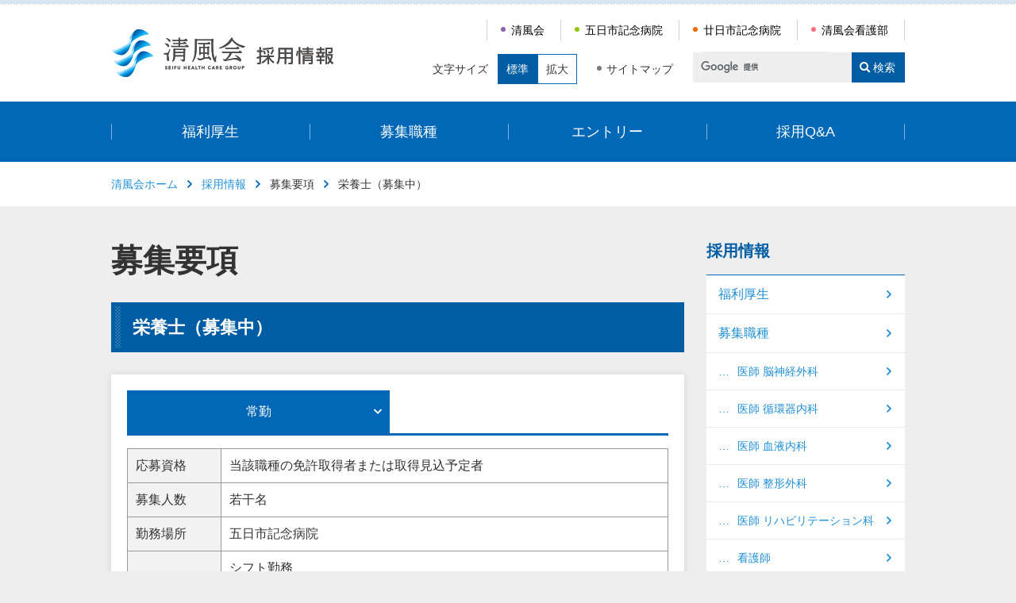

--- FILE ---
content_type: text/html; charset=UTF-8
request_url: https://www.seifu.or.jp/saiyo/boshu/eiyoshi/
body_size: 5900
content:
<!DOCTYPE html>
<html lang="ja">
<head>
<!-- Google Tag Manager -->
<script>(function(w,d,s,l,i){w[l]=w[l]||[];w[l].push({'gtm.start':
new Date().getTime(),event:'gtm.js'});var f=d.getElementsByTagName(s)[0],
j=d.createElement(s),dl=l!='dataLayer'?'&l='+l:'';j.async=true;j.src=
'https://www.googletagmanager.com/gtm.js?id='+i+dl;f.parentNode.insertBefore(j,f);
})(window,document,'script','dataLayer','GTM-W9P6Q3Q');</script>
<!-- End Google Tag Manager -->
<meta http-equiv="X-UA-Compatible" content="IE=edge">
<meta charset="utf-8">
<meta name="viewport" content="width=device-width, initial-scale=1.0, maximum-scale=1.0, minimum-scale=1.0">
<meta name="format-detection" content="telephone=no,address=no,email=no">

<!--ogp-->
<meta property="og:site_name" content="社会医療法人 清風会">
<meta property="og:title" content="採用情報｜栄養士（募集中）">
<meta property="og:description" content="">
<meta property="og:type" content="website">
<meta property="og:url" content="https://www.seifu.or.jp/saiyo/boshu/eiyoshi/">
<meta property="og:image" content="https://www.seifu.or.jp/library/img/ogp_logo.png?ver=20190403">
<meta name="twitter:card" content="summary">
<!-- <meta name="twitter:site" content="twitter:site"> -->
<meta name="twitter:image" content="/library/img/ogp_logo.png">
<!--/ogp-->

<!--icon-->
<link rel="icon" type="image/x-icon" href="/library/img/favicon.ico">
<link rel="apple-touch-icon" sizes="57x57" href="/library/img/apple-touch-icon.png">
<link rel="apple-touch-icon" sizes="72x72" href="/library/img/apple-touch-icon.png">
<link rel="apple-touch-icon" sizes="76x76" href="/library/img/apple-touch-icon.png">
<link rel="apple-touch-icon" sizes="114x114" href="/library/img/apple-touch-icon.png">
<link rel="apple-touch-icon" sizes="120x120" href="/library/img/apple-touch-icon.png">
<link rel="apple-touch-icon" sizes="144x144" href="/library/img/apple-touch-icon.png">
<link rel="apple-touch-icon" sizes="152x152" href="/library/img/apple-touch-icon.png">
<link rel="apple-touch-icon" sizes="180x180" href="/library/img/apple-touch-icon.png">
<!--/icon-->

<!--style-->
<link rel="stylesheet" href="/library/css/normalize.css">
<link rel="stylesheet" href="/library/css/common.css">

	<link rel="stylesheet" href="/library/css/saiyo_boshu.css">




<!--/style-->

<title>栄養士（募集中） &#8211; 社会医療法人 清風会</title>
<meta name='robots' content='max-image-preview:large' />
<link rel='dns-prefetch' href='//s.w.org' />
		<script type="text/javascript">
			window._wpemojiSettings = {"baseUrl":"https:\/\/s.w.org\/images\/core\/emoji\/13.0.1\/72x72\/","ext":".png","svgUrl":"https:\/\/s.w.org\/images\/core\/emoji\/13.0.1\/svg\/","svgExt":".svg","source":{"concatemoji":"https:\/\/www.seifu.or.jp\/seifuwp\/wp-includes\/js\/wp-emoji-release.min.js?ver=5.7.14"}};
			!function(e,a,t){var n,r,o,i=a.createElement("canvas"),p=i.getContext&&i.getContext("2d");function s(e,t){var a=String.fromCharCode;p.clearRect(0,0,i.width,i.height),p.fillText(a.apply(this,e),0,0);e=i.toDataURL();return p.clearRect(0,0,i.width,i.height),p.fillText(a.apply(this,t),0,0),e===i.toDataURL()}function c(e){var t=a.createElement("script");t.src=e,t.defer=t.type="text/javascript",a.getElementsByTagName("head")[0].appendChild(t)}for(o=Array("flag","emoji"),t.supports={everything:!0,everythingExceptFlag:!0},r=0;r<o.length;r++)t.supports[o[r]]=function(e){if(!p||!p.fillText)return!1;switch(p.textBaseline="top",p.font="600 32px Arial",e){case"flag":return s([127987,65039,8205,9895,65039],[127987,65039,8203,9895,65039])?!1:!s([55356,56826,55356,56819],[55356,56826,8203,55356,56819])&&!s([55356,57332,56128,56423,56128,56418,56128,56421,56128,56430,56128,56423,56128,56447],[55356,57332,8203,56128,56423,8203,56128,56418,8203,56128,56421,8203,56128,56430,8203,56128,56423,8203,56128,56447]);case"emoji":return!s([55357,56424,8205,55356,57212],[55357,56424,8203,55356,57212])}return!1}(o[r]),t.supports.everything=t.supports.everything&&t.supports[o[r]],"flag"!==o[r]&&(t.supports.everythingExceptFlag=t.supports.everythingExceptFlag&&t.supports[o[r]]);t.supports.everythingExceptFlag=t.supports.everythingExceptFlag&&!t.supports.flag,t.DOMReady=!1,t.readyCallback=function(){t.DOMReady=!0},t.supports.everything||(n=function(){t.readyCallback()},a.addEventListener?(a.addEventListener("DOMContentLoaded",n,!1),e.addEventListener("load",n,!1)):(e.attachEvent("onload",n),a.attachEvent("onreadystatechange",function(){"complete"===a.readyState&&t.readyCallback()})),(n=t.source||{}).concatemoji?c(n.concatemoji):n.wpemoji&&n.twemoji&&(c(n.twemoji),c(n.wpemoji)))}(window,document,window._wpemojiSettings);
		</script>
		<style type="text/css">
img.wp-smiley,
img.emoji {
	display: inline !important;
	border: none !important;
	box-shadow: none !important;
	height: 1em !important;
	width: 1em !important;
	margin: 0 .07em !important;
	vertical-align: -0.1em !important;
	background: none !important;
	padding: 0 !important;
}
</style>
	<link rel='stylesheet' id='wp-block-library-css'  href='https://www.seifu.or.jp/seifuwp/wp-includes/css/dist/block-library/style.min.css?ver=5.7.14' type='text/css' media='all' />
<link rel="https://api.w.org/" href="https://www.seifu.or.jp/wp-json/" /><link rel="alternate" type="application/json" href="https://www.seifu.or.jp/wp-json/wp/v2/boshu/178" /><link rel="EditURI" type="application/rsd+xml" title="RSD" href="https://www.seifu.or.jp/seifuwp/xmlrpc.php?rsd" />
<link rel="wlwmanifest" type="application/wlwmanifest+xml" href="https://www.seifu.or.jp/seifuwp/wp-includes/wlwmanifest.xml" /> 
<meta name="generator" content="WordPress 5.7.14" />
<link rel="canonical" href="https://www.seifu.or.jp/saiyo/boshu/eiyoshi/" />
<link rel='shortlink' href='https://www.seifu.or.jp/?p=178' />
<link rel="alternate" type="application/json+oembed" href="https://www.seifu.or.jp/wp-json/oembed/1.0/embed?url=https%3A%2F%2Fwww.seifu.or.jp%2Fsaiyo%2Fboshu%2Feiyoshi%2F" />
<link rel="alternate" type="text/xml+oembed" href="https://www.seifu.or.jp/wp-json/oembed/1.0/embed?url=https%3A%2F%2Fwww.seifu.or.jp%2Fsaiyo%2Fboshu%2Feiyoshi%2F&#038;format=xml" />
</head>

<body id="pagetop"  class="eiyoshi page saiyo">
<!-- Google Tag Manager (noscript) -->
<noscript><iframe src="https://www.googletagmanager.com/ns.html?id=GTM-W9P6Q3Q"
height="0" width="0" style="display:none;visibility:hidden"></iframe></noscript>
<!-- End Google Tag Manager (noscript) -->
<header>
	<div class="inner">
		<div class="logo">
			<a href="/saiyo/"><img src="/library/img/saiyo/saiyo_logo.png" alt="社会医療法人 清風会　採用情報"></a>
			<ul class="sp_tel_menu">
				<li><span>メニュー</span></li>
			</ul>
		</div>
		<div class="sub_nav">
			<ul>
				<li class="seifu"><a href="/">清風会</a></li>
				<li class="itsukaichi"><a href="/imh/">五日市記念病院</a></li>
				<li class="hatsukaichi"><a href="/hmh/">廿日市記念病院</a></li>
				<li class="kangobu"><a href="/kango/">清風会看護部</a></li>
			</ul>
			<div class="inner">
				<dl class="fontsize">
					<dt>文字サイズ</dt>
					<dd class="normal active">標準</dd>
					<dd class="zoom">拡大</dd>
				</dl>
				<p><a href="/sitemap/" class="sitemap">サイトマップ</a></p>
				<!--
				<form>
					<input name="" type="text" placeholder="サイト内検索" class="search">
					<button type="button" class="button_search">検索</button>
				</form>
				-->

<script>
  (function() {
    var cx = '004432342802580987666:9grb2o9ip3q';
    var gcse = document.createElement('script');
    gcse.type = 'text/javascript';
    gcse.async = true;
    gcse.src = 'https://cse.google.com/cse.js?cx=' + cx;
    var s = document.getElementsByTagName('script')[0];
    s.parentNode.insertBefore(gcse, s);
  })();
</script>
<gcse:searchbox-only></gcse:searchbox-only>

			</div>
		</div>
	</div>
	<nav class="global_nav">
		<!--
		<form class="sp_search_area">
			<input name="" type="text" placeholder="サイト内検索" class="search">
			<button type="button" class="button_search">検索</button>
		</form>
		-->
		<div class="sp_search_area">
			<gcse:searchbox-only></gcse:searchbox-only>
		</div>
		<ul>
			<li><a href="/saiyo/fukuri/">福利厚生</a></li>
			<li><a href="/saiyo/shokushu/">募集職種</a></li>
			<li><a href="/saiyo/entry/">エントリー</a></li>
			<li><a href="/saiyo/qa/">採用Q&amp;A</a></li>
		</ul>
		<ul class="sp_only">
			<li class="seifu"><a href="/">清風会</a></li>
			<li class="itsukaichi"><a href="/imh/">五日市記念病院</a></li>
			<li class="hatsukaichi"><a href="/hmh/">廿日市記念病院</a></li>
			<li class="kangobu"><a href="/kango/">清風会看護部</a></li>
		</ul>
	</nav>
</header>

<div class="pankuzu"><ul><li><a href="/">清風会ホーム</a></li><li><a href="/saiyo/">採用情報</a></li><li>募集要項</li><li>栄養士（募集中）</li></ul></div>
<div class="container">
	<main>
		<p class="category_title">募集要項</p>
		<h1><span class="inner">栄養士（募集中）</span></h1>
		<section>
			
			<ul class="tab_area"><li class="active"><a href="https://www.seifu.or.jp/saiyo/boshu/eiyoshi/">常勤</a></li></ul>			
			
			<table class="w100per">
								<tr>
					<th class="nowrap">応募資格</th>
					<td>当該職種の免許取得者または取得見込予定者</td>
				</tr>
												<tr>
					<th>募集人数</th>
					<td>若干名</td>
				</tr>
								<tr class="boshu_basho">
					<th>勤務場所</th>
					<td>
						<span>五日市記念病院</span>											</td>
				</tr>
												<tr>
					<th>勤務時間</th>
					<td>シフト勤務<br />
日勤  08：30 ～ 17：30<br />
早出  06：00 ～ 15：00<br />
遅出  10：45 ～ 20：00<br />
</td>
				</tr>
												<tr>
					<th>休日</th>
					<td>年間110日<br />
　1月・5月：10日<br />
　その他の月：9日</td>
				</tr>
												<tr>
					<th>休暇</th>
					<td>有給休暇（入社日3日付与）<br />
慶弔休暇（特別休暇）<br />
産前産後休暇<br />
育児・介護休業休暇<br />
リフレッシュ休暇（5年毎）</td>
				</tr>
								<tr>
					<th class="kyuyo">給与</th>
					<td>
						<dl>
							<dt>基本給</dt><dd>180,000円～<br />
※経験者については経験年数に応じて評価致します。</dd>														<dt>役職・資格</dt><dd>役職手当<br />
</dd>							<dt>その他手当</dt><dd>食事SC手当（2,000円/回）<br />
時間外手当・通勤手当</dd>						</dl>
					</td>
				</tr>
								<tr>
					<th>賞与</th>
					<td>年2回　2.94か月<br />
（直近1年間の支給実績）</td>
				</tr>
												<tr>
					<th>昇給</th>
					<td>年1回　7月</td>
				</tr>
												<tr>
					<th>退職金</th>
					<td>確定拠出年金制度<br />
※勤続3年以上の場合に<br />
　　　受給権が発生します。</td>
				</tr>
												<tr>
					<th>社会保険</th>
					<td>健康保険、厚生年金<br />
雇用保険、労災保険</td>
				</tr>
												<tr>
					<th class="fukurikosei">福利厚生</th>
					<td>
						保育室（24時間365日）<br />
職員宿舎（1K）<br />
医療費補助（1親等含む）<br />
リフレッシュ休暇制度<br />
職員互助会など<br>
						<a href="/saiyo/fukuri/" class="button01">詳細はこちら</a>
					</td>
				</tr>
							</table>
			<div class="entry_area ">
				<p><strong>●応募方法</strong>
					ご応募はエントリーフォームから受け付けております。ご質問・ご相談等はお気軽に総務部門までお問合せ下さい。
				</p>
				<p class="button_big_senter"><a href="/saiyo/entry/" class="button01">エントリー</a></p>
			</div>
			<div class="toiawase_area">
				<p><strong>●お問い合わせ</strong></p>
				<dl>
					<dt class="tanto">担当</dt><dd>総務部門　田中</dd>
					<dt class="tel">電話</dt><dd>082-943-7725</dd>
					<dt class="fax">FAX</dt><dd>082-921-0104</dd>
					<dt class="time">受付時間</dt><dd>8：30～17：30<br class="sp_only">（月～金曜日）</dd>
				</dl>
				<p>上記時間以外や休日のお電話は、対応できない場合があります。<br>
					お問い合わせフォームからもご相談可能ですのでご利用ください。</p>
				<p class="button_big_senter"><a href="/saiyo/toiawase/" class="button01">お問い合わせ</a></p>
			</div>
		</section>
		<ul class="saiyo_bottom_button">
			<li><a href="/saiyo/" class="button_saiyo_top">採用情報トップに戻る</a></li>
		</ul>
	</main>
	<aside>
		<nav class="local_nav">
	<div class="category_title">採用情報</div>
	<ul>
		<li><a href="/saiyo/fukuri/">福利厚生</a></li>
		<li>
			<a href="/saiyo/shokushu/">募集職種</a>
			<ul>
						<li><a href="https://www.seifu.or.jp/saiyo/shokushu/noshinkeigeka/">医師 脳神経外科</a></li>
						<li><a href="https://www.seifu.or.jp/saiyo/shokushu/junkankinaika/">医師 循環器内科</a></li>
						<li><a href="https://www.seifu.or.jp/saiyo/shokushu/ketsuekinaika/">医師 血液内科</a></li>
						<li><a href="https://www.seifu.or.jp/saiyo/shokushu/seikeigeka/">医師 整形外科</a></li>
						<li><a href="https://www.seifu.or.jp/saiyo/shokushu/rehabilitation/">医師 リハビリテーション科</a></li>
						<li><a href="https://www.seifu.or.jp/saiyo/shokushu/kangoshi/">看護師</a></li>
						<li><a href="https://www.seifu.or.jp/saiyo/shokushu/junkangoshi/">准看護師</a></li>
						<li><a href="https://www.seifu.or.jp/saiyo/shokushu/kaigofukushi/">介護福祉士（募集中）</a></li>
						<li><a href="https://www.seifu.or.jp/saiyo/shokushu/yakuzai/">薬剤師（募集終了）</a></li>
						<li><a href="https://www.seifu.or.jp/saiyo/shokushu/kensa/">臨床検査技師（募集中）</a></li>
						<li><a href="https://www.seifu.or.jp/saiyo/shokushu/hoshasengishi/">診療放射線技師（募集中）</a></li>
						<li><a href="https://www.seifu.or.jp/saiyo/shokushu/kogakugishi/">臨床工学技士(募集終了)</a></li>
						<li><a href="https://www.seifu.or.jp/saiyo/shokushu/rigakuryohoshi/">理学療法士（募集中）</a></li>
						<li><a href="https://www.seifu.or.jp/saiyo/shokushu/sagyoryohoshi/">作業療法士（募集中）</a></li>
						<li><a href="https://www.seifu.or.jp/saiyo/shokushu/gengochokakushi/">言語聴覚士（募集中）</a></li>
						<li><a href="https://www.seifu.or.jp/saiyo/shokushu/kanrieiyoshi/">管理栄養士（募集終了）</a></li>
						<li><a href="https://www.seifu.or.jp/saiyo/shokushu/eiyoshi/">栄養士（募集中）</a></li>
						<li><a href="https://www.seifu.or.jp/saiyo/shokushu/chorishi/">調理師・調理員（募集中）</a></li>
						<li><a href="https://www.seifu.or.jp/saiyo/shokushu/socialworker/">医療ソーシャルワーカー（募集中）</a></li>
						<li><a href="https://www.seifu.or.jp/saiyo/shokushu/iryojimu/">医療事務（募集中）</a></li>
						</ul>
		</li>
		<li><a href="/saiyo/entry/">エントリー</a></li>
		<li><a href="/saiyo/qa/">Q＆A</a></li>
	</ul>
</nav>
	</aside>
</div>

<footer>
	<div class="footer_nav">
		<ul>
			<li><a href="/kenri_gimu/">患者さまの権利と義務</a></li>
			<li><a href="/privacy_hoshin/">個人情報の保護に関する基本方針</a></li>
			<li><a href="/privacy_riyo/">患者さまの個人情報の利用目的について</a></li>
			<!-- <li><a href="/sitemap/">サイトマップ</a></li> -->
		</ul>
	</div>
	<div class="pagetop"><a href="#pagetop">ページの<br class="pc_only">先頭へ</a></div>
	<div class="copyright">Copyright © 2026 Seifu-kai. All Rights Reserved.</div>
</footer>

<script type='text/javascript' src='https://www.seifu.or.jp/seifuwp/wp-includes/js/wp-embed.min.js?ver=5.7.14' id='wp-embed-js'></script>

<script src="/library/js/jquery-3.3.1.min.js"></script>
<script src="/library/js/jquery.cookie.js"></script>
<script src="/library/js/common.js"></script>

</body>
</html>

--- FILE ---
content_type: text/css
request_url: https://www.seifu.or.jp/library/css/common.css
body_size: 8099
content:
@font-face {
  font-family: 'icomoon';
  src:  url('../font/icomoon.eot?bc0te6');
  src:  url('../font/icomoon.eot?bc0te6#iefix') format('embedded-opentype'),
    url('../font/icomoon.ttf?bc0te6') format('truetype'),
    url('../font/icomoon.woff?bc0te6') format('woff'),
    url('../font/icomoon.svg?bc0te6#icomoon') format('svg');
  font-weight: normal;
  font-style: normal;
}

*, *::before, *::after {
	box-sizing: border-box;
}
figure {
	margin: 0 0 20px;
}
video {
	width: 100%;
}
html {
	font-size: 62.5%; /* 10px */
}
body {
	font-size: 1.6rem; /* 16px */
	background: #eeeeee;
	color: #333;
	font-family: "游ゴシック Medium", "游ゴシック体", "Yu Gothic Medium", YuGothic, "ヒラギノ角ゴ ProN", "Hiragino Kaku Gothic ProN", "メイリオ", Meiryo, sans-serif;
	text-align: justify;
}
body::before {
	content: "";
	display: block;
	width: 100%;
	height: 5px;
	background-image: url(/library/img/bg_body.png);
	background-color: #ccc;
}
body.seifu::before {
	background-color: #dcd0e5;
}
body.itsukaichi::before {
	background-color: #bdead7;
}
body.hatsukaichi::before {
	background-color: #fcd2b2;
}
body.kangobu::before {
	background-color: #fcd4d9;
}
body.saiyo::before {
	background-color: #b2d1e9;
}
h1,h2,h3,h4,h5,h6 {
	font-size: 1.6rem;
	font-weight: normal;
	line-height: 1.5;
	margin: 0;
}
ul {
	list-style: none;
}
p,
ul,
dl, dt, dd {
	margin: 0;
	padding: 0;
}
a {
	text-decoration: none;
	color: #1f90d8;
}
input, button, textarea, select {
	-webkit-appearance: none;
	-moz-appearance: none;
	appearance: none;
}
input, button, textarea, select {
	border-radius: 0;
}
img {
	vertical-align: bottom;
	max-width: 100%;
	height: auto;
	backface-visibility: hidden;
}

.text_left {
	text-align: left;
}
.text_center {
	text-align: center;
}
.text_right {
	text-align: right;
}
.note {
	text-indent: -1em;
	padding-left: 1em;
	line-height: 1.4;
}

.clearfix:after {
    content:" ";
    display:block;
    clear:both;
}

@media only screen and (max-width: 767px){
	.pc_only {
		display: none;
	}
	img {
		max-width: 100%;
	}
}
@media print, screen and (min-width: 768px){
	.sp_only {
		display: none;
	}
	a[href^="tel:"] {
    pointer-events: none;
	cursor: default;
	color: inherit;
}
}


/*-------------------------------------------------------*/
/*header*/
/*-------------------------------------------------------*/
header {
	background: #FFF;
	font-size: 1.4rem;
	z-index: 1000;
}
header p {
	font-size: 1.4rem;
}
header a {
	color: inherit;
}
header .sub_nav {
	margin-left: auto;
}
@media only screen and (max-width: 767px){
header .sub_nav {
	display:none;
}
header {
	position: fixed;
	width: 100%;
	transition: .3s;
}
header > .inner {
	padding: 0;
}
header .logo {
	display: -webkit-flex;
	display: flex;
	-webkit-justify-content: space-between;
	justify-content: space-between;
	-webkit-align-items: center;
	padding: 10px;
	align-items: center;
	background: #fff;
}
header .logo > a {
	width: 130px;
}
.itsukaichi header .logo > a,
.hatsukaichi header .logo > a {
	width: 185px;
}
header .logo > a img {
	width: 100%;
	height: auto;
}
header .sp_tel_menu {
	color: #fff;
}
header .sp_tel_menu {
	display: -webkit-flex;
	display: flex;
}
header .sp_tel_menu li {
	margin-left: 5px;
}
header .sp_tel_menu li a,
header .sp_tel_menu li span {
	display: block;
	width: 50px;
	height: 50px;
	text-align: center;
	font-size: 1.0rem;
}
header .tel_hatsukaichi {
	background: #f46900;
}
header .tel_itsukaichi {
	background: #23b97a;
}
header .tel_hatsukaichi::before,
header .tel_itsukaichi::before {
	font-family: 'icomoon';
	content: "\e90b";
	display: block;
	font-size: 1.5rem;
    padding: 3px;
}
header .sp_tel_menu span {
	background: #474747;
}
.seifu header .sp_tel_menu span {
	background: #5e347e;
}
.itsukaichi header .sp_tel_menu span {
	background: #118a57;
}
.hatsukaichi header .sp_tel_menu span {
	background: #c15518;
}
.kangobu header .sp_tel_menu span {
	background: #c74152;
}
.saiyo header .sp_tel_menu span {
	background: #005da4;
}
header .sp_tel_menu .active span::before {
	font-family: 'icomoon';
	content: "\e90d";
}
header .sp_tel_menu span::before {
	font-family: 'icomoon';
	content: "\e901";
	display: block;
	font-size: 2rem;
	padding: 5px;
}

.gsc-input {
	padding: 0;
	border: none;
}
.gsib_b,
.gsst_b {
	padding: 5px;
}
.gsib_a input {
	padding: 8px !important;
}
td.gsc-search-button {
	background-color: #5e347c !important;
	margin-left: 0 !important;
	cursor: pointer;
	padding: 0;
	border: none;
	position: relative !important;
	width: 67px !important;
}
.itsukaichi header .gsc-search-button {
	background-color: #118a58 !important;
}
.hatsukaichi header .gsc-search-button {
	background-color: #c15518 !important;
}
.saiyo header .gsc-search-button {
	background-color: #005da4 !important;
}

td.gsc-search-button::before {
	font-family: 'icomoon';
	content: "\e902";
	display: block;
	position: absolute;
	top: 0;
	left: 0;
	font-size: 1.4rem;
	line-height: 1;
	padding-top: 12px;
	padding-left: 10px;
	color: #fff;
	pointer-events: none;
}
td.gsc-search-button::after {
	content: "検索";
	display: block;
	position: absolute;
	top: 0;
	left: 0;
	bottom: 0;
	width: 100%;
	font-size: 1.4rem;
	line-height: 1;
	text-align: center;
	padding-top: 12px;
	padding-left: 14px;
	color: #fff;
	pointer-events: none;
}
.gsc-search-button svg {
	display: none !important;
}
.gsc-search-button-v2,
.gsc-search-button-v2:hover,
.gsc-search-button-v2:focus {
	border: none !important;
    background-color: rgba(255,255,255,0) !important;
}
.cse .gsc-search-button-v2:focus, 
.gsc-search-button-v2:focus {
	box-shadow: none !important;
}
.gsc-input td {
	border: none;
}
.gsst_a .gscb_a {
    color: #999 !important;
}
.global_nav .gsst_b a.gsst_a {
	background: none;
}
.global_nav a.gsst_a::after {
	content: none;
}
table.gsc-search-box {
	width: 95vw !important;
}
}
@media print, screen and (min-width: 768px){
header .sp_tel_menu {
	display: none;
}
header > .inner {
	width: 1000px;
	margin: auto;
	padding: 20px 0;
	display: -webkit-flex;
	display: flex;
	align-items: center;
}
.itsukaichi header .logo,
.hatsukaichi header .logo {
	width: 330px;
}
.itsukaichi header .logo span,
.hatsukaichi header .logo span {
	display: block;
	margin-top: 5px;
}
header .sub_nav ul {
	display: -webkit-flex;
	display: flex;
	-webkit-flex-wrap: wrap;
	flex-wrap: wrap;
}
header .sub_nav li {
	border-left: solid 1px #d2d2d2;
}
header .sub_nav li:first-child {
	margin-left: auto;
}
header .sub_nav li:last-child {
	border-right: solid 1px #d2d2d2;
}
header .sub_nav li a {
	display: block;
	padding: 6px 20px 6px 30px;
	color: #000000;
	position: relative;
	line-height: 1;
	white-space: nowrap;
	transition: .5s;
}
header .sub_nav li a::before {
	content: "";
	display: block;
	width: 6px;
	height: 6px;
	border-radius: 50%;
	background: #8b62a8;
	position: absolute;
	top: calc(50% - 4px);
	left: 17px;
}
header .sub_nav li.seifu a::before {
	background: #8b62a8;
}
header .sub_nav li.hatsukaichi a::before {
	background: #f46900;
}
header .sub_nav li.itsukaichi a::before {
	background: #92c510;
}
header .sub_nav li.kangobu a::before {
	background: #f77081;
}
header .sub_nav li.saiyo a::before {
	background: #0068b7;
}
header .sub_nav li a:hover,
header .sub_nav li a.active {
	color: #FFF;
}
header .sub_nav li a:hover::before,
header .sub_nav li a.active::before {
	background: #FFF;
}
.seifu header .sub_nav li a:hover,
.seifu header .sub_nav li a.active {
	background: #8b62a8;
}
.itsukaichi header .sub_nav li a:hover,
.itsukaichi header .sub_nav li a.active {
	background: #23b97b;
}
.hatsukaichi header .sub_nav li a:hover,
.hatsukaichi header .sub_nav li a.active {
	background: #f46a00;
}
.kangobu header .sub_nav li a:hover,
.kangobu header .sub_nav li a.active {
	background: #f67081;
}
.saiyo header .sub_nav li a:hover,
.saiyo header .sub_nav li a.active {
	background: #0068b7;
}
header .sub_nav > .inner {
	display: -webkit-flex;
	display: flex;
	-webkit-align-items: center;
	align-items: center;
	margin-top: 15px;
}
header .fontsize {
	display: -webkit-flex;
	display: flex;
	-webkit-align-items: center;
	align-items: center;
}
header .fontsize dt {
	margin-right: 12px;
	white-space: nowrap;
}
header .fontsize dd {
	padding: 10px;
	border: solid 1px #727272;
	cursor: pointer;
	white-space: nowrap;
}
.seifu header .fontsize dd {
	border: solid 1px #8b62a8;
}
.itsukaichi header .fontsize dd {
	border: solid 1px #23b97b;
}
.hatsukaichi header .fontsize dd {
	border: solid 1px #f46a00;
}
.kangobu header .fontsize dd {
	border: solid 1px #f67081;
}
.saiyo header .fontsize dd {
	border: solid 1px #0068b7;
}
header .fontsize dd:hover {
	background: #727272;
	color: #FFF;
}
.seifu header .fontsize dd:hover {
	background: #8b62a8;
}
.itsukaichi header .fontsize dd:hover {
	background: #23b97b;
}
.hatsukaichi header .fontsize dd:hover {
	background: #f46a00;
}
.kangobu header .fontsize dd:hover {
	background: #f67081;
}
.saiyo header .fontsize dd:hover {
	background: #0068b7;
}
header .fontsize dd.active {
	background: #474747;
	border: solid 1px #474747;
	color: #FFF;
}
.seifu header .fontsize dd.active {
	background: #5e347c;
	border: solid 1px #5e347c;
}
.itsukaichi header .fontsize dd.active {
	background: #118a58;
	border: solid 1px #118a58;
}
.hatsukaichi header .fontsize dd.active {
	background: #c15518;
	border: solid 1px #c15518;
}
.kangobu header .fontsize dd.active {
	background: #c74152;
	border: solid 1px #c74152;
}
.saiyo header .fontsize dd.active {
	background: #005da4;
	border: solid 1px #005da4;
}
header a.sitemap {
	display: block;
	margin-left: 37px;
	position: relative;
}
header a.sitemap::before {
	content: "";
	display: block;
	width: 6px;
	height: 6px;
	border-radius: 50%;
	background: #7d7d7d;
	position: absolute;
	top: calc(50% - 4px);
	left: -12px;
}
header .search {
	background: #eeeeee;
	width: 200px;
	height: 38px;
	margin: 0 0 0 25px;
	border: 0;
	padding: 10px;
}
header .button_search {
	background: #474747;
	color: #FFF;
	border: 0;
	padding: 10px;
	height: 38px;
	cursor: pointer;
}
.seifu header .button_search {
	background: #5e347c;
}
.itsukaichi header .button_search {
	background: #118a58;
}
.hatsukaichi header .button_search {
	background: #c15518;
}
.kangobu header .button_search {
	background: #c74152;
}
.saiyo header .button_search {
	background: #005da4;
}

header .button_search::before {
    font-family: 'icomoon';
	content: "\e902";
	margin-right: 5px;
}

.gsc-control-searchbox-only {
	margin-left: 25px;
}
td.gsib_b,
td.gsib_b:empty,
.gsst_b {
	width: 28px !important;
}
.gsc-search-box td {
	border: none;
	padding: 0;
}
.gsc-input-box {
	border: none !important;
	background: #eeeeee !important;
}
.gsc-search-box-tools .gsc-search-box .gsc-input {
	padding: 0 0 0 10px !important;
}
.gsc-input {
	width: 162px !important;
	height: 38px !important;
	padding: 10px !important;
	background-color: #eeeeee !important;
}
.gsc-search-button {
	background-color: #5e347c !important;
	margin-left: 0 !important;
	cursor: pointer;
}
.itsukaichi header .gsc-search-button {
	background-color: #118a58 !important;
}
.hatsukaichi header .gsc-search-button {
	background-color: #c15518 !important;
}
.saiyo header .gsc-search-button {
	background-color: #005da4 !important;
}
td.gsc-search-button {
	position: relative !important;
	width: 67px !important;
}
td.gsc-search-button::before {
	font-family: 'icomoon';
	content: "\e902";
	display: block;
	position: absolute;
	top: 0;
	left: 0;
	font-size: 1.4rem;
	line-height: 1;
	padding-top: 12px;
	padding-left: 10px;
	color: #fff;
	pointer-events: none;
}
td.gsc-search-button::after {
	content: "検索";
	display: block;
	position: absolute;
	top: 0;
	left: 0;
	bottom: 0;
	width: 100%;
	font-size: 1.4rem;
	line-height: 1;
	text-align: center;
	padding-top: 12px;
	padding-left: 14px;
	color: #fff;
	pointer-events: none;
}
.gsc-search-button svg {
	display: none !important;
}
.gsc-search-button-v2,
.gsc-search-button-v2:hover,
.gsc-search-button-v2:focus {
	border: none !important;
	border-color: #fff !important;
	background-color: #5e347c !important;
}
.gsst_a .gscb_a {
	color: #999 !important;
}
.gs_st50 {
	width: 28px !important;
}
.cse .gsc-search-button-v2:focus, 
.gsc-search-button-v2:focus {
	box-shadow: none !important;
}
}


/*-------------------------------------------------------*/
/*.global_nav*/
/*-------------------------------------------------------*/
.global_nav {
	background: #727272;
	position: relative;
	z-index: 1000;
}
.seifu .global_nav {
	background: #8b62a8;
}
.itsukaichi .global_nav {
	background: #23b97b;
}
.hatsukaichi .global_nav {
	background: #f46a00;
}
.kangobu .global_nav {
	background: #f67081;
}
.saiyo .global_nav {
	background: #0068b7;
}
.global_nav ul {
	margin: auto;
}
.global_nav a {
	display: block;
	font-size: 1.8rem;
	color: #FFF;
	background: rgba(0,0,0,0.0);
	transition: .5s;
}
.global_nav ul li ul {
	margin: 0;
	display: none;
}
@media only screen and (max-width: 767px){
.global_nav {
	position: fixed;
	width: 100%;
	height: calc(100vh - 70px);
	padding: 10px;
	display: none;
	overflow: scroll;
}
.seifu .global_nav,
.itsukaichi .global_nav,
.hatsukaichi .global_nav,
.kangobu .global_nav,
.saiyo .global_nav {
	background: #dddddd;
}
.global_nav .sp_search_area {
	width: 100%;
	display: -webkit-flex;
	display: flex;
	margin-bottom: 10px;
}
.global_nav .search {
	/*background: #eeeeee;*/
	background: #FFF;
	height: 38px;
	margin: 0;
	border: 0;
	padding: 10px;
	flex: 1 0 0%;
}
.global_nav .button_search {
	background: #474747;
	color: #FFF;
	border: 0;
	padding: 10px;
	height: 38px;
	cursor: pointer;
}
.seifu .global_nav .button_search {
	background: #5e347c;
}
.itsukaichi .global_nav .button_search {
	background: #118a58;
}
.hatsukaichi .global_nav .button_search {
	background: #c15518;
}
.kango .global_nav .button_search {
	background: #c74152;
}
.global_nav .button_search::before {
	content: "●";
}
.global_nav ul {
	margin: auto -10px;
}
.global_nav a {
	text-align: left;
	margin-bottom: 1px;
	padding: 15px 10px;
	display: -webkit-flex;
	display: flex;
	-webkit-justify-content: space-between;
	justify-content: space-between;
}
.global_nav a::after {
	font-family: 'icomoon';
	content: '\e907';
}
.global_nav a.icon_plus::after {
	font-family: 'icomoon';
	content: '\e91a';
}
.seifu .global_nav a {
	background: #5e347c;
}
.seifu .global_nav ul li ul a {
	background: rgba(94,52,124,0.6);
}
.itsukaichi .global_nav a {
	background: #118a57;
}
.itsukaichi .global_nav ul li ul a {
	background: rgba(17,138,87,0.6);
}
.hatsukaichi .global_nav a {
	background: #c15518;
}
.hatsukaichi .global_nav ul li ul a {
	background: rgba(193, 85, 85,0.6);
}
.kaigo .global_nav a {
	background: #c74152;
}
.saiyo .global_nav a {
	background: #005da4;
}

.scroll-prevent {
  overflow: hidden;
}
.global_nav ul.sp_only {
	padding-bottom: 70px;
}
.global_nav ul.sp_only li {
	margin: 10px 10px 0 10px;
}
.global_nav ul.sp_only a {
	border-radius: 4px;
}
.global_nav ul.sp_only .seifu a {
	background: #8b62a8;
}
.global_nav ul.sp_only .hatsukaichi a {
	background: #f46900;
}
.global_nav ul.sp_only .itsukaichi a {
	background: #23b97a;
}
.global_nav ul.sp_only .kangobu a {
	background: #f77081;
}
}
@media print, screen and (min-width: 768px){
.global_nav .sp_search_area {
	display: none;
}
.global_nav ul {
	width: 1000px;
	display: -webkit-flex;
	display: flex;
	-webkit-flex-wrap: wrap;
	flex-wrap: wrap;
}
.global_nav ul.sp_only {
	display: none;
}
.global_nav li.sp_only {
	display: none;
}
.global_nav li {
	flex: 1 0 0%;
	position: relative;
	display: -webkit-flex;
	display: flex;
	list-style: none;
}
.global_nav li::before,
.seifu .global_nav li:last-child::after,
.kangobu .global_nav li:last-child::after,
 /*.global_nav li.saiyou::after*/
.saiyo .global_nav li:last-child::after {
	content: "";
	display: block;
	position: absolute;
	top: calc(50% - 10px);
	width: 1px;
	height: 20px;
	background: rgba(255,255,255,0.5);
}
.global_nav li::before {
	left: 0;
}
.global_nav li::after {
	right: 0;
}
.global_nav a {
	text-align: center;
	padding: 28px 18px;
	width: 100%;
	display: -webkit-flex;
	display: flex;
	 -webkit-justify-content: center;
	justify-content: center;
	 -webkit-align-items: center;
	align-items: center;
	white-space: nowrap;
}
.global_nav a:hover {
	background: rgba(0,0,0,0.1);
}
.global_nav ul li ul {
	position: absolute;
	top: 90%;
	left: calc(50% - 125px);
	width: 250px;
	background: #FFF;
	border-radius: 10px;
	box-shadow: 0 0 10px rgba(0,0,0,0.1);
	z-index: 1000;
}
.global_nav ul li ul::before {
	content: "";
	position: absolute;
	top: -11px;
	left: 116px;
	width: 0;
	height: 0;
	border-style: solid;
	border-width: 0 9px 12px 9px;
	border-color: transparent transparent #fff transparent;
}
.global_nav ul li ul li {
	border-radius: 0 0 10px 10px;
	list-style: none !important;
}
.global_nav ul li ul li + li {
	border-top: solid 1px #e9e9e9;
}
.global_nav li.access,
.global_nav li.toiawase {
	display: block;
	position: fixed;
	right: 0;
	background: #474747;
	border-radius: 5px 0 0 5px;
	box-shadow: 0 5px 0 rgba(0,0,0,0.5);
}
.itsukaichi .global_nav li.access,
.itsukaichi .global_nav li.toiawase {
	background: #118a57;
	box-shadow: 0 5px 0 rgba(14,111,70,1);
}
.hatsukaichi .global_nav li.access,
.hatsukaichi .global_nav li.toiawase {
	background: #c15518;
	box-shadow: 0 5px 0 rgba(125,54,0,1);
}
.global_nav li.access::before,
.global_nav li.toiawase::before {
	background: rgba(255,255,255,0);
}
.global_nav li.access {
	top: calc(50% - 210px);
}
.global_nav li.toiawase {
	top: calc(50%);
}
.global_nav li.access a,
.global_nav li.toiawase a {
	width: 1em;
	height: 198px;
	white-space: normal;
	-webkit-flex-direction: column;
	flex-direction: column;
	-webkit-justify-content: flex-start;
	justify-content: flex-start;
	padding: 0.9em 1.8em;
}
.global_nav li.access a::before {
	font-family: 'icomoon';
	content: "\e900";
}
.global_nav li.toiawase a::before {
	font-family: 'icomoon';
	content: "\e90f";
}
.global_nav li.access a::after,
.global_nav li.toiawase a::after {
	font-family: 'icomoon';
	content: "\e907";
	display: block;
	width: 18px;
	height: 18px;
	border-radius: 50%;
	background: #FFF;
	margin-top: auto;
	color: #666;
	font-size: 1.2rem;
	padding: 3px;
}
.itsukaichi .global_nav li.access a::after,
.itsukaichi .global_nav li.toiawase a::after {
	color: #118a57;
}
.hatsukaichi .global_nav li.access a::after,
.hatsukaichi .global_nav li.toiawase a::after {
	color: #c15518;
}
.global_nav li.access a span,
.global_nav li.toiawase a span {
	-ms-writing-mode: tb-rl;
	writing-mode: vertical-rl;
	/*width: 1em;
	line-height: 1.4;*/
}

.global_nav ul li ul li a {
	color: #1f90d8;
	padding: 16px;
	text-align: left;
	-webkit-justify-content: space-between;
	justify-content: space-between;
	white-space: normal;
}
.global_nav ul li ul li a::after {
    font-family: 'icomoon';
	content: "\e903";
	font-size: 1rem;
}
.seifu .global_nav ul li ul li a::after {
	color: #8b62a8;
}
.seifu .global_nav ul li ul li a:hover {
    color: #5e347c;
    background: #ece1f2;
}
.itsukaichi .global_nav ul li ul li a::after {
	color: #23b97b;
}
.itsukaichi .global_nav ul li ul li a:hover {
    color: #118a58;
    background: #e8f1ec;
}
.hatsukaichi .global_nav ul li ul li a::after {
	color: #f46a00;
}
.hatsukaichi .global_nav ul li ul li a:hover {
    color: #c15518;
    background: #fef1e0;
}

.global_nav ul li ul li:first-child a:hover {
	border-radius: 10px 10px 0 0;
}
.global_nav ul li ul li:last-child a:hover {
	border-radius: 0 0 10px 10px;
}
.itsukaichi .global_nav a,
.hatsukaichi .global_nav a {
	padding: 18px 18px;
}
}


/*-------------------------------------------------------*/
/*.pankuzu*/
/*-------------------------------------------------------*/
@media only screen and (max-width: 767px){
.pankuzu {
	display: none;
}
}
@media print, screen and (min-width: 768px){
.pankuzu {
	background: #FFF;
	padding: 20px 0;
}
.pankuzu ul {
	width: 1000px;
	margin: auto;
	display: -webkit-flex;
	display: flex;
	-webkit-flex-wrap: wrap;
	flex-wrap: wrap;
	font-size: 1.4rem;
}
.pankuzu ul li {
	display: -webkit-flex;
	display: flex;
	-webkit-align-items: center;
	align-items: center;
}
.pankuzu li + li::before {
    font-family: 'icomoon';
	content: "\e903";
	font-size: 1rem;
	display: inline-block;
	padding: 0 10px;
}
.seifu .pankuzu li + li::before {
	color:#8b62a8;
}
.itsukaichi .pankuzu li + li::before {
	color:#23b97a;
}
.hatsukaichi .pankuzu li + li::before {
	color:#f46a00;
}
.kangobu .pankuzu li + li::before {
	color:#f67081;
}
.saiyo .pankuzu li + li::before {
	color:#0068b7;
}
}


/*-------------------------------------------------------*/
/*.container*/
/*-------------------------------------------------------*/
@media only screen and (max-width: 767px){
.container {
	margin-top: 70px;
	padding: 20px 10px 0;
}
aside {
	margin-top: 50px;
}
.saiyo aside {
	margin-bottom: 30px;
}
}
@media print, screen and (min-width: 768px){
.container {
	width: 1000px;
	display: -webkit-flex;
	display: flex;
	margin: auto;
	padding: 45px 0 0;
}
main {
	flex: 1 0 0%;
}
aside {
	width: 250px;
	margin: 0 0 45px 28px;
}
}
.local_nav .category_title {
	margin-bottom: 18px;
	font-size: 2rem;
	font-weight: bold;
	color: #464646;
}
.seifu .local_nav .category_title {
	color: #5e347c;
}
.itsukaichi .local_nav .category_title {
	color: #118a58;
}
.hatsukaichi .local_nav .category_title {
	color: #c15518;
}
.saiyo .local_nav .category_title {
	color: #005da4;
}
.local_nav ul {
	border-top: solid 1px #727272;
}
.seifu .local_nav ul {
	border-top: solid 1px #8b63a9;
}
.itsukaichi .local_nav ul {
	border-top: solid 1px #23b97a;
}
.hatsukaichi .local_nav ul {
	border-top: solid 1px #f46a00;
}
.saiyo .local_nav ul {
	border-top: solid 1px #0068b7;
}
.itsukaichi .local_nav ul ul,
.hatsukaichi .local_nav ul ul,
.saiyo .local_nav ul ul,
.local_nav li + li {
	border-top: solid 1px #e9e9e9;
}
.local_nav li a {
	/*display: block;*/
	display: -webkit-flex;
	display: flex;
	-webkit-justify-content: flex-start;
	justify-content: flex-start;
	-webkit-align-items: center;
	align-items: center;
	padding: 15px;
	background: #FFF;
	transition: .5s;
}
.local_nav li a::after {
    font-family: 'icomoon';
	content: "\e903";
	font-size: 1rem;
	margin-left: auto;
	padding-left: 10px;
	display: inline-block;
}
.seifu .local_nav li a::after {
	color: #8b62a8;
}
.local_nav li a:hover {
	font-weight: bold;
	background: #e4e4e4;
}
.local_nav li a:hover::after {
	font-weight: normal;
}
.seifu .local_nav li a:hover {
	color: #5e347c;
	background: #e9e1f0;
}
.itsukaichi .local_nav li a:hover {
	color: #118a58;
	background: #e8f1ec;
}
.hatsukaichi .local_nav li a:hover {
	color: #c15518;
	background: #fef1e0;
}
.saiyo .local_nav li a:hover {
	color: #005da4;
	background: #ebf2fa;
}
.local_nav li ul li {
	font-size: 1.4rem;
}
.local_nav li ul li a::before {
	content:"…";
	margin-right: 10px;
}
aside .banner_area {
	margin-top: 30px;
}
aside .banner_area li {
	margin-top: 15px;
}

/*-------------------------------------------------------*/
/*footer*/
/*-------------------------------------------------------*/
.footer_access {
	padding: 30px 20px;
	text-align: center;
}
.footer_access dt {
	font-size: 26px;
}
.footer_access dd {
	text-align: center;
}
.footer_access dd:nth-of-type(1)::before {
    font-family: 'icomoon';
	content: "\e900";
	font-size: 2rem;
}
.seifu .footer_access dd:nth-of-type(1)::before {
	color: #8b62a8;
}
.itsukaichi .footer_access dd:nth-of-type(1)::before {
	color: #23b97a;
}
.hatsukaichi .footer_access dd:nth-of-type(1)::before {
	color: #f46a00;
}
.kangobu .footer_access dd:nth-of-type(1)::before {
	color: #f67081;
}
.footer_access dd span {
	display: inline-block;
}
.footer_access dd .button01 {
	width: 200px;
	margin: auto;
}
.footer_nav {
	text-align: center;
	padding: 34px;
	background: #727272;
	color: #FFF;
	font-size: 1.4rem;
}
.seifu .footer_nav {
	background: #8b62a8;
}
.itsukaichi .footer_nav {
	background: #23b97a;
}
.hatsukaichi .footer_nav {
	background: #f46a00;
}
.kangobu .footer_nav {
	background: #f67081;
}
.saiyo .footer_nav {
	background: #0068b7;
}
.footer_nav a {
	color: inherit;
}
.pagetop {
	position: fixed;
	z-index: 1000;
}
.pagetop a {
	display: block;
	font-size: 1.2rem;
	text-align: center;
	background: #434343;
	color: #FFF;
}
.pagetop a::before {
	font-family: 'icomoon';
	content: '\e90a';
}
.copyright {
	padding: 20px 20px 65px;
	text-align: center;
	font-size: 1rem;
	background: #FFF;
	color: #666;
}
@media only screen and (max-width: 767px){
	.footer_access dd .button01 {
		margin-top: 15px;
	}
	.footer_nav {
		padding: 10px;
	}
	.footer_nav li {
		padding: 0;
	}
	.footer_nav li + li::before {
		content: "";
		display: block;
		width: 20px;
		height: 1px;
		margin: auto;
		background: rgba(255,255,255,0.5);
	}
	.footer_nav a {
		display: block;
		padding: 10px;
	}
	.pagetop {
		left: 0;
		bottom: 0;
		width: 100%;
		height: auto;
	}
	.pagetop a {
		width: 100%;
		height: auto;
		padding: 20px;
	}
}
@media print, screen and (min-width: 768px){
.footer_access dl {
	display: -webkit-inline-flex;
	display: inline-flex;
	-webkit-align-items: center;
	align-items: center;
	-webkit-flex-wrap: wrap;
	flex-wrap: wrap;
}
.footer_access dd {
	margin-left: 30px;
}
.footer_nav {
	padding: 34px;
}
.footer_nav ul {
	display: -webkit-flex;
	display: flex;
	-webkit-justify-content: center;
	justify-content: center;
}
.footer_nav li {
	padding: 0 20px;
}
.footer_nav li + li {
	border-left: solid 1px #FFF;
}
.pagetop {
	right: calc((100% - 1000px) / 2 - 120px);
	/*bottom: 120px;*/
	bottom: 50px;
	width: 90px;
	height: 90px;
	border-radius: 50%;
	box-shadow: 0 5px 0 rgba(0,0,0,0.2);
}
.pagetop a {
	border-radius: 50%;
	width: 90px;
	height: 90px;
	display: -webkit-flex;
	display: flex;
	-webkit-flex-wrap: wrap;
	flex-wrap: wrap;
	-webkit-align-content: center;
	align-content: center;
	-webkit-justify-content: center;
	justify-content: center;
}
.pagetop a::before {
	display: block;
	width: 100%;
}
.copyright {
	padding: 20px;
}
}


/*-------------------------------------------------------*/
/*-------------------------------------------------------*/
/*-------------------------------------------------------*/
.page main .category_title {
	font-size: 4rem;
	font-weight: bold;
}
.page main .category_title + h1 {
	margin-top: 30px;
}
.page h1 {
	display: -webkit-flex;
	display: flex;
	padding: 5px;
	margin-bottom:  28px;
	font-size: 2.2rem;
	font-weight: bold;
	color: #FFF;
	background: #474747;
}
.page.seifu h1 {
	background: #5e347c;
}
.page.itsukaichi h1 {
	background: #118a58;
}
.page.hatsukaichi h1 {
	background: #c15518;
}
.page.kangobu h1 {
	background: #c74152;
}
.page.saiyo h1 {
	background: #005da4;
}

.page h1::before {
	content: "";
	display: block;
	width: 7px;
	margin-right: 15px;
	background: url(../img/bg_heading2.png);
}
.page h1 .inner {
	display: block;
	padding: 10px 15px 10px 0;
}
.page h2 {
	position: relative;
	font-size: 2rem;
	font-weight: bold;
	margin: 0 -20px 30px;
}
.page section h2:nth-of-type(1) {
	margin-top: -20px;
}
.page h2 .inner {
	display: block;
	position: relative;
	padding: 18px 20px;
	border-top: solid 3px #000;
	border-bottom: solid 1px #d9d9d9;
	background: #FFF;
	z-index: 2;
}
.page.seifu h2 .inner {
	border-top: solid 3px #5e347c;
	border-bottom: solid 1px #dfd6eb;
	color: #5e347c;
}
.sitemap .itsukaichi h2 .inner,
.page.itsukaichi h2 .inner {
	border-top: solid 3px #118a58;
	border-bottom: solid 1px #c7dfd1;
	color: #118a58;
}
.sitemap .hatsukaichi h2 .inner,
.page.hatsukaichi h2 .inner {
	border-top: solid 3px #c15518;
	border-bottom: solid 1px #ecd7ba;
	color: #c15518;
}
.sitemap .kangobu h2 .inner,
.page.kangobu h2 .inner {
	border-top: solid 3px #c74152;
	border-bottom: solid 1px #ecd7ba;
	color: #c74152;
}
.sitemap .saiyo h2 .inner,
.page.saiyo h2 .inner {
	border-top: solid 3px #005da4;
	border-bottom: solid 1px #c3d6eb;
	color: #005da4;
}
.page h2::after {
	content: "";
	display: block;
	position: absolute;
	left: 20px;
	bottom: 0;
	width: calc(100% - 20px*2);
	height: 10px;
	border-radius: 50%;
	box-shadow: 0 0 8px 0 rgba(0,0,0,.2);
	background: #000;
	z-index: 1;
}
.page h3 {
	display: -webkit-flex;
	display: flex;
	margin: 30px auto;
	padding: 10px;
	font-size: 1.8rem;
	font-weight: bold;
	background: #e4e4e4;
	clear: both;
}
.page.seifu h3 {
	background: #e9e1f0;
}
.page.itsukaichi h3 {
	background: #e8f1ec;
}
.page.hatsukaichi h3 {
	background: #fef1e0;
}
.page.saiyo h3 {
	background: #ebf2fa;
}
.page h3::before {
	content: "";
	display: block;
	width: 7px;
	background: repeating-linear-gradient(90deg, #444, #444 1px, #e4e4e4 0, #e4e4e4 3px);
}
.page.seifu h3::before {
	background: repeating-linear-gradient(90deg, #c1add0, #c1add0 1px, #e9e1f0 0, #e9e1f0 3px);
}
.page.itsukaichi h3::before {
	background: repeating-linear-gradient(90deg, #b3d4c3, #b3d4c3 1px, #e8f1ec 0, #e8f1ec 3px);
}
.page.hatsukaichi h3::before {
	background: repeating-linear-gradient(90deg, #ebd7be, #ebd7be 1px, #fef1e0 0, #fef1e0 3px);
}
.page.saiyo h3::before {
	background: repeating-linear-gradient(90deg, #c3d6eb, #c3d6eb 1px, #ebf2fa 0, #ebf2fa 3px);
}
.page h3 .inner {
	display: block;
	padding: 7px 15px;
}
.page h4 {
	margin: 30px auto 15px;
	font-weight: bold;
	border-bottom: solid 1px #d9d9d9;
	position: relative;
	clear: both;
}
.page.seifu h4 {
	color: #5e347c;
	border-bottom: solid 1px #dfd6eb;
}
.page.itsukaichi h4 {
	color: #118a58;
	border-bottom: solid 1px #c7dfd1;
}
.page.hatsukaichi h4 {
	color: #c15518;
	border-bottom: solid 1px #ecd7ba;
}
.page.saiyo h4 {
	color: #005da4;
	border-bottom: solid 1px #c3d6eb;
}
.page h4::before {
	content: "";
	display: block;
	width: 15px;
	height: 15px;
	border-radius: 50%;
	position: absolute;
	top: 4px;
	left: 0;
	background: #464646;
}
.page.seifu h4::before {
	background: #5f357f;
}
.page.itsukaichi h4::before {
	background: #118a58;
}
.page.hatsukaichi h4::before {
	background: #c15518;
}
.page.saiyo h4::before {
	background: #005da4;
}
.page h4 .inner {
	display: block;
	padding: 0 5px 10px 20px;
}
.page h5 {
	font-weight: bold;
	margin: 30px auto;
}

.page section {
	/*padding: 0 20px 20px;*/
	padding: 20px;
	margin-bottom: 50px;
	background: #FFF;
	box-shadow: 0 0 10px rgba(0,0,0,0.1);
	overflow: hidden;
}
.page section > *:first-child {
	margin-top: 0;
}
.page section > *:last-child {
	margin-bottom: 0;
}

.page section p {
	line-height: 1.8;
	margin: 1em auto;
}
.text_red {
	color: #e62626;
}
.marker_yellow {
	background: #ffef66;
}
.hanging_15 {
	text-indent: -1.5em;
	padding-left: 1.5em;
}
.pl_1dot5em {
	padding-left: 1.5em;
}
.page .kakomi {
	border: solid 3px #333;
	margin: 20px auto 30px;
	padding: 10px 20px;
}
.page.seifu .kakomi {
	border-color: #8b62a8;
	color: #5e347c;
}
.page.itsukaichi .kakomi {
	border-color: #23b97a;
	color: #118a58;
}
.page.hatsukaichi .kakomi {
	border-color: #f46a00;
	color: #c15518;
}
.page.kangobu .kakomi {
	border-color: #23b97a;
	color: #118a58;
}
.page.saiyo .kakomi {
	border-color: #0068b7;
	color: #005da4;
}
.page .kakomi2 {
	border: solid 1px #ccc;
	margin: 20px auto 30px;
	padding: 10px 15px;
}
.page .kakomi2 > *:first-child {
	margin-top: 0;
}
.page .kakomi2 > *:last-child {
	margin-bottom: 0;
}
section ul:not(.note) li {
	line-height: 1.4;
	padding: 3px 0 3px 1.2em;
	position: relative;
}
section ul:not(.note) li::before {
	content: "";
	display: block;
	width: 0.8rem;
	height: 0.8rem;
	border-radius: 50%;
	background: #999;
	position: absolute;
	top: 0.8rem;
	left: 0.4rem;
}
section ul.hanging_15 li {
	padding: 3px 0 3px 0;
}
section ul.hanging_15 li::before {
	content:none;
}
section ul.type_check li::before {
    font-family: 'icomoon';
	content: "\e90c";
	display: block;
	width: 14px;
	height: 14px;
	border-radius: 2px;
	font-size: 1.0rem;
	line-height: 1;
	text-align: center;
	position: absolute;
	top: 6px;
	left: 0;
	background: #474747;
	color: #FFF;
	padding: 2px 0;
}
.seifu section ul.type_check li::before {
	background: #5e347c;
}
.itsukaichi section ul.type_check li::before {
	background: #118a58;
}
.hatsukaichi section ul.type_check li::before {
	background: #c15518;
}
.saiyo section ul.type_check li::before {
	background: #005da4;
}
section .display_flex {
	display: -webkit-flex;
	display: flex;
}
section figcaption {
	margin-top: 5px;
	font-size: 1.4rem;
	text-align: center;
	color: #666;
	line-height: 1.3;
}

.column_2 > *,
.column_3 > *,
.column_4 > * {
	margin-bottom: 10px;
}

@media only screen and (max-width: 767px){
	section .display_flex {
		-webkit-flex-wrap: wrap;
		flex-wrap: wrap;
	}
}
@media print, screen and (min-width: 768px){
	/*section figure img {
		width: 100%;
		height: auto;
	}*/
	.page section > p:first-of-type {
		margin-top: 0;
	}
	section figure.left {
		width: 350px;
		float: left;
		margin-right: auto;
		padding-right: 20px;
	}
	section figure.left figcaption {
		text-align: center;
	}
	section figure.right {
		width: 350px;
		float: right;
		margin-left: auto;
		padding-left: 20px;
	}
	section figure.right figcaption {
		text-align: center;
	}

	.column_2,
	.column_3,
	.column_4 {
		display: -webkit-flex;
		display: flex;
		-webkit-flex-wrap: wrap;
		flex-wrap: wrap;
		-webkit-justify-content: space-between;
		justify-content: space-between;
		margin-bottom: -10px;
	}
	/*.column_2 img {
		max-width: 100%;
	}*/
	.column_2 > *,
	.column_3 > *,
	.column_4 > * {
		margin-bottom: 10px;
	}
	.column_2 > * {
		width: calc((100% - 10px) / 2);
	}
	.column_3 > * {
		width: calc((100% - 20px) / 3);
	}
	.column_4 > * {
		width: calc((100% - 30px) / 4);
	}
}

/* ↓20230317 */
main section.accordion > .accordion_title {
	position: relative;
	cursor: pointer;
	margin-top: -20px;
}
main section.accordion > .accordion_title::before,
main section.accordion > .accordion_title::after {
	content: "";
	display: block;
	width: 16px;
	height: 2px;
	background: #333;
	position: absolute;
	top: 50%;
	right: 0;
	transform: translateY(-50%);
	z-index: 3;
	transition: all .5s ease;
}
main section.accordion > .accordion_title::after {
	width: 2px;
	height: 16px;
	right: 7px;
}
main section.accordion > .accordion_title.is_active::after {
	opacity: 0;
}
main section.accordion > .accordion_title > * {
	margin-top: 0;
	margin-bottom: 0;
	transition: all .5s ease;
}
main section.accordion > .accordion_title.is_active > * {
	margin-bottom: 30px;
}
main section.accordion > .accordion_body {
	display: none;
}
/* ↑20230317 */

.w100per {
	width: 100%;
}
.w70per {
	width: 70%;
}
.w50per {
	width: 50%;
}



table {
	border-collapse: collapse;
}
thead th {
	background: #ccc;
	font-weight: bold;
	text-align: center;
}
.seifu thead th {
	background: #e9e1f0;
}
.itsukaichi thead th {
	background: #e8f1ec;
}
.hatsukaichi thead th {
	background: #fef1e0;
}
.saiyo thead th {
	background: #ebf2fa;
}
th {
	background: #f2f2f2;
	border: solid 1px #999999;
	padding: 10px;
	font-weight: normal;
	font-size: 1.6rem;
	text-align: left;
	line-height: 1.4
}
td {
	border: solid 1px #999999;
	padding: 10px;
	font-size: 1.6rem;
	line-height: 1.4
}
td p {
	line-height: 1.4
}

a.button01 {
	display: inline-block;
	border-radius: 4px;
	padding: 14px;
	line-height: 1;
	text-align: center;
	background: #666;
	border: solid 1px #666;
	color: #FFF;
	display: -webkit-flex;
	display: flex;
	-webkit-justify-content: space-between;
	justify-content: space-between;
	position: relative;
	transition: .5s;
}
a.button01::after {
    font-family: 'icomoon';
	content: "\e907";
	font-size: 1.2rem;
	align-self: center;
	margin-left: 5px;
}
a.button01[target=_blank]::after {
    font-family: 'icomoon';
	content: "\e912";
}
.seifu a.button01 {
	background: #8b62a8;
	border: solid 1px #8b62a8;
}
.seifu a.button01:hover {
	background: #5e347c;
	border: solid 1px #5e347c;
}
.itsukaichi a.button01 {
	background: #23b97a;
	border: solid 1px #23b97a;
}
.itsukaichi a.button01:hover {
	background: #118a58;
	border: solid 1px #118a58;
}
.hatsukaichi a.button01 {
	background: #f46a00;
	border: solid 1px #f46a00;
}
.hatsukaichi a.button01:hover {
	background: #c15518;
	border: solid 1px #c15518;
}

.saiyo a.button01 {
	background: #0068b7;
	border: solid 1px #0068b7;
}
.saiyo a.button01:hover {
	background: #005da4;
	border: solid 1px #005da4;
	color: #FFF;
}
a.button01.white {
	background: #FFF;
	color: #727272;
}
a.button01.previous {
	flex-direction: row-reverse;
}
a.button01.previous::after {
	font-family: 'icomoon';
	content: '\e909';
}

.nowrap {
	white-space: nowrap;
}
.mt0 {
	margin-top: 0 !important;
}
.mt1em {
	margin-top: 1em;
}
.mt2em {
	margin-top: 2em;
}
.font_large {
	font-size: 2rem;
}
.font_small {
	font-size: 1.2rem;
}

.itsukaichi .gochui_box {
	margin: 20px auto 30px;
	padding: 0 20px 10px;
	border: solid 3px #23b97a;
}
.itsukaichi .gochui_box p:first-of-type {
	margin: 0 -20px;
	background: #23b97a;
	color: #FFF;
	padding: 5px 10px;
}
.hatsukaichi .gochui_box {
	margin: 20px auto 30px;
	padding: 0 20px 10px;
	border: solid 3px #f46a00;
}
.hatsukaichi .gochui_box p:first-of-type {
	margin: 0 -20px;
	background: #f46a00;
	color: #FFF;
	padding: 5px 10px;
}

/*-------------------------------------------------------*/
/*news*/
/*topics_i*/
/*-------------------------------------------------------*/
.news section {
	margin-top: 20px;
	border-top: solid 3px #5e347c;
	padding-top: 0;
}
.news section > ul:first-child {
	margin-top: 25px;
}
.topics_i ul.topics_i_list {
	display: -webkit-flex;
	display: flex;
	-webkit-flex-wrap: wrap;
	flex-wrap: wrap;
	-webkit-justify-content: space-between;
	justify-content: space-between;
	margin-bottom: 40px;
}
.news.itsukaichi section,
.topics_i section {
	border-top: solid 3px #118a58;
}
.news.hatsukaichi section {
	border-top: solid 3px #c15518;
}
.news.saiyo section {
	border-top: solid 3px #005da4;
}

.news h1,
.topics_i h1 {
	position: relative;
	font-size: 2rem;
	margin: 0 -20px 30px;
	padding: 0;
	background: #fff;
	color: #333;
}
.news.page.seifu h1 {
	background: #fff;
	color: #5e347c;
}
.news h1::before,
.topics_i h1::before {
	content: none;
}
.news h1::after,
.topics_i h1::after {
	content: "";
	display: block;
	position: absolute;
	left: 20px;
	bottom: 0;
	width: calc(100% - 20px*2);
	height: 10px;
	border-radius: 50%;
	box-shadow: 0 0 8px 0 rgba(0,0,0,.2);
	background: #000;
	z-index: 1;
}
.news h1 .inner,
.topics_i h1 .inner {
	/*display: block;*/
	display: -webkit-flex;
	display: flex;
	-webkit-flex-wrap: wrap;
	flex-wrap: wrap;
	-webkit-align-items: center;
	align-items: center;
	width: 100%;
	position: relative;
	margin: 0;
	padding: 18px 20px;
	border-bottom: solid 1px #d9d9d9;
	background: #FFF;
	z-index: 2;
}
.news .news_list {
	border-top: solid 1px #efefef;
}
.news section ul.news_list li,
.topics_i .topics_i_list li {
	border-bottom: solid 1px #efefef;
	position: relative;
	padding: 15px;
	display: -webkit-flex;
	display: flex;
	-webkit-flex-wrap: wrap;
	flex-wrap: wrap;
}
.topics_i .topics_i_list li {
	margin-top: 20px;
	padding-top: 210px;
	border-radius: 4px;
	background: #FFF;
	box-shadow: 0 5px 0 0 #c7dfd1;
	overflow: hidden;
}
@media print, screen and (min-width: 768px) {
	.topics_i .topics_i_list li {
		width: calc((100% - 20px) / 2);
	}
}
.news section ul.news_list li::before,
.topics_i section ul.topics_i_list li::before  {
	content: none;
}
.topics_i .topics_i_list li .thumbnail {
	height: 200px;
	position: absolute;
	top: 0;
	left: 0;
	right: 0;
	overflow: hidden;
	background: #CCC;
}
.topics_i .topics_i_list li a {
	display: inline-block;
	margin-top: 5px;
}
.news .news_list li a::after {
	content: "";
	position: absolute;
	top: 0;
	right: 0;
	bottom: 0;
	left: 0;
	z-index:1;
}
.news .news_list li a:hover::after {
	background: rgba(0,0,0,0.02);
}
.news span {
	margin-right: 10px;
}
.news .badge,
.topics_i .badge {
	display: inline-block;
	width: 135px;
	padding: 5px;
	font-size: 1.2rem;
	text-align: center;
	border-radius: 10px;
	background: #CCC;
	line-height: 1;
}
.topics_i .badge {
	max-width: calc((100% - 20px) / 2);
}
.topics_i .badge,
.topics_i .date {
	margin-right: 10px;
}
.news .badge.cat-seifukai {
	background: #e9e1f0;
}
.news .badge.cat-itsukaichi {
	background: #e8f1ec;
}
.news .badge.cat-hatsukaichi {
	background: #fef1e0;
}
.news .badge.cat-nursing {
	background: #feeff2;
}
.news .badge.cat-recruit {
	background: #ebf2fa;
}

.topics_i .badge.topics-i-cat01 {
	background: #DDEDBB;
}
.topics_i .badge.topics-i-cat02 {
	background: #B2E3E1;
}
.topics_i .badge.topics-i-cat03 {
	background: #C0E4F6;
}
.topics_i .badge.topics-i-cat04 {
	background: #F6CBCD;
}
.topics_i .badge.topics-i-cat05 {
	background: #E3D2E1;
}
.topics_i .badge.topics-i-cat06 {
	background: #C7D0E7;
}



.wp-pagenavi {
	list-style: none;
	padding: 0;
	display: -webkit-flex;
	display: flex;
	-webkit-flex-wrap: wrap;
	flex-wrap: wrap;
	-webkit-justify-content: center;
	justify-content: center;
}
.wp-pagenavi li {
	position: relative;
	width: 2em;
	height: 2em;
	line-height: 2em;
	text-align: center;
	margin: 5px;
	border-radius: 4px;
}
.wp-pagenavi li.current {
	background: #666;
	color: #fff;
}
.seifu .wp-pagenavi li.current {
	background: #8b62a8;
}
.itsukaichi .wp-pagenavi li.current {
	background: #23b97a;
}
.hatsukaichi .wp-pagenavi li.current {
	background: #f46a00;
}
.saiyo .wp-pagenavi li.current {
	background: #0068b7;
}

.wp-pagenavi a {
	display: block;
	background: #ccc;
	color: #fff;
	border-radius: 4px;
}
.seifu .wp-pagenavi a {
	background: #dfd6eb;
}
.itsukaichi .wp-pagenavi a {
	background: #c7dfd1;
}
.hatsukaichi .wp-pagenavi a {
	background: #ecd7ba;
}
.saiyo .wp-pagenavi a {
	background: #c3d6eb;
}
.wp-pagenavi a.previouspostslink,
.wp-pagenavi a.nextpostslink {
	background: #fff;
	color: #ccc;
}
.topics_i .wp-pagenavi a.previouspostslink,
.topics_i .wp-pagenavi a.nextpostslink {
	background: none;
	color: #333;
}

/*-------------------------------------------------------*/
/*Google_search_custom*/
/*-------------------------------------------------------*/
.gsc-control-cse td {
	border: none;
}



--- FILE ---
content_type: text/css
request_url: https://www.seifu.or.jp/library/css/saiyo_boshu.css
body_size: 1774
content:
.button_boshuyoko {
	display: -webkit-flex;
	display: flex;
	-webkit-flex-wrap: wrap;
	flex-wrap: wrap;
	-webkit-justify-content: center;
	justify-content: center;
	margin: 40px 0;
}
.button_boshuyoko a {
	width: calc((100% - 10px) / 2);
	font-size: 1.8rem;
	padding: 20px 15px;
	font-weight: bold;
}
.button_boshuyoko a + a {
	margin-left: 10px;
}
.button_boshuyoko a.button01.shuryo {
	background: #999;
	border: #999;
}

.button_big_senter {
	max-width: 270px;
	margin: 40px auto;
}
.button_big_senter a.button01 {
	font-size: 2rem;
	padding: 20px;
	font-weight: bold;
	text-align: left;
}

.saiyo_bottom_button {
	display: -webkit-flex;
	display: flex;
	-webkit-flex-wrap: wrap;
	flex-wrap: wrap;
	-webkit-justify-content: center;
	justify-content: center;
	margin-bottom: 45px;
}
.saiyo_bottom_button li {
	width: calc(50% - 10px);
}
.button_saiyo_top,
.button_saiyo_entry {
	display: -webkit-flex;
	display: flex;
	-webkit-justify-content: space-between;
	justify-content: space-between;
	width: 100%;
	border-radius: 4px;
	padding: 20px;
	border: solid 1px #0068b7;
	text-align: center;
	font-weight: bold;
}
.button_saiyo_entry {
	background: #0068b7;
	color: #FFF;
}
.button_saiyo_top {
	background: #FFF;
	color: #0068b7;
}
.button_saiyo_entry::before,
.button_saiyo_entry::after,
.button_saiyo_top::before,
.button_saiyo_top::after {
	content: '';
	display: block;
	width: 1.2em;
	height: 1em;
	align-self: center;
	font-size: 1.2rem;
}
.button_saiyo_entry::after {
	font-family: 'icomoon';
	content: "\e907";
}
.button_saiyo_top::before {
	font-family: 'icomoon';
	content: '\e909';
}
.button_saiyo_entry:hover {
	background: #005da4;
}
.button_saiyo_top:hover {
	background: #f2f2f2;
}
@media only screen and (max-width: 767px){
	.saiyo_bottom_button li {
		width: 280px;
		margin-bottom: 20px;
	}
}


/*--------------------
  shokushu
--------------------*/
.catchcopy {
	font-size: 2rem;
	margin-top: 25px;
	color: #005da4;
	font-weight: bold;
}
.qa_area dl {
	padding: 30px 0 30px 2em;
	line-height: 1.8;
	position: relative;
}
.qa_area dl:first-child {
	padding-top: 0;
}
.qa_area dl + dl {
	border-top: dashed 1px #c9c9c9;
}
.qa_area dt {
	font-weight: bold;
	color: #0068b7;
	margin-bottom: 10px;
}
.qa_area dt::before {
	content: "Q";
	display: block;
	width: 1.5em;
	height: 1.5em;
	text-align: center;
	line-height: 1.5;
	font-weight: bold;
	border-radius: 4px;
	background: #2475bc;
	color: #FFF;
	position: absolute;
	left: 0;
}
.qa_area dd::before {
	content: "A";
	display: block;
	width: 1.5em;
	height: 1.5em;
	text-align: center;
	line-height: 1.5;
	font-weight: bold;
	border-radius: 4px;
	background: #e1edfa;
	color: #0068b7;
	position: absolute;
	left: 0;
}

/* ----- yakuzai ----- */
.yakuzai .gakkai td {
	text-align: left;
}

/*--------------------
  boshu
--------------------*/
.tab_area {
	display: -webkit-flex;
	display: flex;
	-webkit-justify-content: space-between;
	justify-content: space-between;
	border-bottom: solid 3px #0068b7;
	margin-bottom: 1em;
}
section ul.tab_area li {
	width: calc((100% - 10px) / 2);
	text-align: center;
	background: #c3d6eb;
	padding: 0;
}
section ul.tab_area li::before {
	content: none;
}
.tab_area .active {
	background: #0068b7;
	color: #FFF;
}
section ul.tab_area li a {
	display: block;
	color: inherit;
	padding: 1em;
	position: relative;
}
.tab_area a::after {
    font-family: 'icomoon';
    content: "\e904";
    font-size: 1rem;
	position: absolute;
	right: 1em;
	top: calc(50% - 7px);
}
.display_none {
	display: none;
}
th.fukurikosei + td a {
	margin-top: 10px;
	width: 150px;
}
th.kyuyo + td dt {
	font-weight: bold;
}
th.kyuyo + td dd + dt {
	margin-top: 1.5em;
}

.boshu_shuryo {
	text-align: center;
	padding: 10px;
}
.boshu_basho td span {
	display: inline-block;
	margin-right: 10px;
}
/*--------------------
  entry_area, toiawase_area
--------------------*/
.entry_area,
.toiawase_area {
	margin-top: 20px;
	padding: 0 15px;
	background: #FFF;
	border: solid 3px #0068b7;
	text-align: justify;
}
.entry_area p:last-of-type {
	margin-top: 10px;
}
.entry_area strong,
.toiawase_area strong {
	color: #0068b7;
	display: block;
	border-bottom: solid 1px #aacae3;
	padding: 0 0 5px;
	margin-bottom: 5px;
}
.toiawase_area dl {
	display: -webkit-flex;
	display: flex;
	-webkit-flex-wrap: wrap;
	flex-wrap: wrap;
}
.toiawase_area dt {
	background: #f2f2f2;
	margin-top: 5px;
	padding: 0.2em 0.5em;
	width: 5em;
	text-align: center;
}
.toiawase_area dd {
	margin-top: 5px;
	padding: 0.2em 0.5em;
}

@media print, screen and (min-width: 768px){
	.button_boshuyoko a {
		width: calc((100% - 20px) / 2);
	}
	.button_boshuyoko a + a {
		margin-left: 20px;
	}
	.button_big_senter {
		max-width: 350px;
		margin: 40px auto;
	}
	/*--------------------
	  boshu
	--------------------*/
	section ul.tab_area li {
		width: calc((100% - 20px) / 2);
	}
	.toiawase_area dt.tanto + dd {
		width: calc(100% - 5em);
	}
	.toiawase_area dt.tel + dd {
		width: calc(50% - 5em);
	}
	.toiawase_area dt.fax + dd {
		width: calc(50% - 5em);
	}
}


/* ------------------------------------ */
/* -------------- index -------------- */
/* ------------------------------------ */

/*--------------------
  menu_area
--------------------*/
.menu_area {
	clear: both;
	padding: 0 0 45px;
	text-align: center;
}
.menu_area p {
	font-size: 1.2rem;
	color: #0068b7;
}
.menu_area ul {
	display: -webkit-flex;
	display: flex;
	-webkit-flex-wrap: wrap;
	flex-wrap: wrap;
	padding-top: 10px;
	-webkit-justify-content: space-between;
	justify-content: space-between;
}
.menu_area li {
	width: calc(50% - 5px);
	text-align: center;
	border-radius: 4px;
	margin-top: 10px;
	background: #FFF;
	box-shadow: 0 5px 0 0 #d4e1f0;
	color: #0068b7;
	overflow: hidden;
}
.menu_area li a {
	display: block;
	color: inherit;
	position: relative;
	padding: 1em;
	cursor: pointer;
}
.menu_area li a span {
	display: block;
	margin: -1.5em -1em 1.5em;
}
/*--------------------
  modal_area
--------------------*/
.modal_area {
    display: none;
    position: fixed;
    width: 100%;
    height: 100%;
    left: 0;
    top: 0;
    bottom: 0;
    z-index: 1000;
}
.modal_bg {
    width: 100%;
    height: 100%;
    background: #627c97;
    opacity: 0.9;
    background: rgb(98,124,151,0.9);
}
.modal_area .modal_contents {
    position: absolute;
    top: 50%;
    left: 50%;
    transform: translate(-50%,-50%);
    width: calc(100% - 30px);
	/*width: 640px;*/
    background: #FFF;
    text-align: center;
	padding: 0 15px 20px;
    /*padding: 25px 50px 50px;*/
    box-shadow: 20px 20px rgb(0,0,0,0.2);
}
.menu_area .modal_area .modal_contents li {
	width: calc((100% - 15px) / 2);
	border: solid 1px #d4e1f0;
}


@media only screen and (min-width: 768px){
	/*--------------------
	  menu_area
	--------------------*/
	.menu_area {
		padding: 0 0 45px;
	}
	.menu_area li {
		margin-top: 20px;
		width: calc((100% - 40px) / 3);
	}
	.menu_area li a {
		padding: 1.5em 1em;
		transition: .5s;
	}
	.menu_area li a:hover {
		background: #0068b7;
		color: #FFF;
	}

	/*--------------------
	  modal_area
	--------------------*/
	.modal_area .modal_contents {
		width: 640px;
		padding: 25px 50px 50px;
	}
	.menu_area .modal_area .modal_contents li {
		width: calc((100% - 15px) / 2);
	}
}